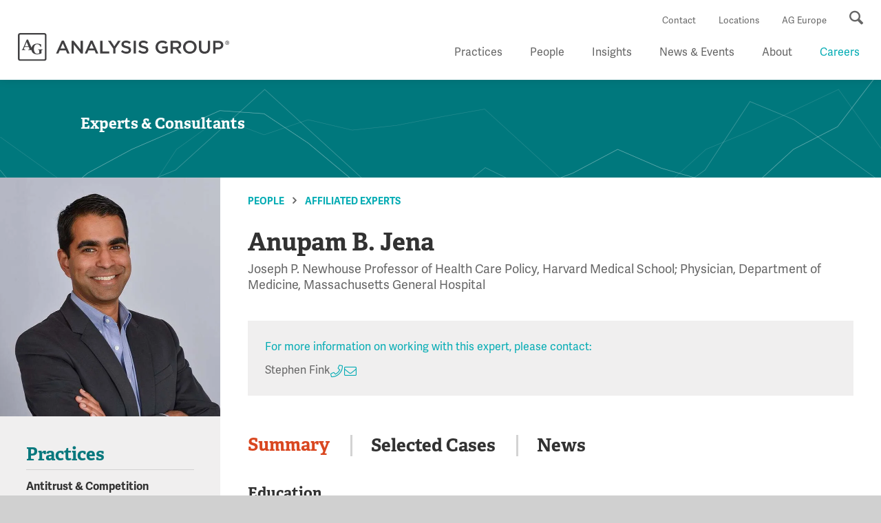

--- FILE ---
content_type: text/html; charset=utf-8
request_url: https://www.analysisgroup.com/people/affiliated-experts/anupam-b--jena/
body_size: 12164
content:

<!DOCTYPE html>
<html lang="en">
<head>
    <meta name="google-site-verification" content="3gA33r46PEX7gi41l-OGulayYtfBNA01zTPD4qojl0U" />
<script src="https://cmp.osano.com/16CVrYSXJPIJI2mjl/6882317d-7343-4940-b933-908ccc76be40/osano.js"></script>
    <!-- Google Tag Manager -->
    <script>
        (function (w, d, s, l, i) {
            w[l] = w[l] || [];
            w[l].push({
                'gtm.start':
                    new Date().getTime(),
                event: 'gtm.js'
            });
            var f = d.getElementsByTagName(s)[0],
                j = d.createElement(s),
                dl = l != 'dataLayer' ? '&l=' + l : '';
            j.async = true;
            j.src =
                '//www.googletagmanager.com/gtm.js?id=' + i + dl;
            f.parentNode.insertBefore(j, f);
        })(window, document, 'script', 'dataLayer', 'GTM-PWGS53');
    </script>
    <!-- End Google Tag Manager -->
    <meta charset="utf-8" />
    <meta name="viewport" content="width=device-width, initial-scale=1.0">
    <meta name="format-detection" content="telephone=no">
    <!--  Force IE to use the latest version of its rendering engine -->
    <meta http-equiv="X-UA-Compatible" content="IE=edge">

<!-- be_ixf, sdk, gho-->
<meta name="be:sdk" content="dotnet_sdk_1.4.23" />
<meta name="be:timer" content="8ms" />
<meta name="be:orig_url" content="https%3a%2f%2fwww.analysisgroup.com%2fpeople%2faffiliated-experts%2fanupam-b--jena%2f" />
<meta name="be:capsule_url" content="https%3a%2f%2fixfd1-api.bc0a.com%2fapi%2fixf%2f1.0.0%2fget_capsule%2ff00000000166018%2f907750973" />
<meta name="be:norm_url" content="https%3a%2f%2fwww.analysisgroup.com%2fpeople%2faffiliated-experts%2fanupam-b--jena%2f" />
<meta name="be:api_dt" content="py_2026; pm_01; pd_09; ph_03; pmh_45; p_epoch:1767959137815" />
<meta name="be:mod_dt" content="py_2026; pm_01; pd_09; ph_03; pmh_45; p_epoch:1767959137815" />
<meta name="be:messages" content="0" />
<style>
.be-ix-link-block{clear:both}
.be-ix-link-block .be-related-link-container{padding:0 2.06%;padding-top:35px}
.be-ix-link-block .be-related-link-container .be-label{margin:0;color:#fff;font-size:26px;font-family:'Adelle','Times New Roman',Times,serif;font-weight:700;letter-spacing:1px}
.be-ix-link-block .be-related-link-container .be-list{display:inline-block;list-style:none;margin:0;padding:0;font-size:26px}
.be-ix-link-block .be-related-link-container .be-list .be-list-item{display:inline-block;margin-right:20px;font-size:14px;line-height:2em}
.be-ix-link-block .be-related-link-container .be-list .be-list-item:last-child{margin-right:0}
.be-ix-link-block .be-related-link-container .be-list .be-list-item a{color:#66747f;font-size:14px}
.be-ix-link-block .be-related-link-container .be-list .be-list-item a:hover{color:#4cc5ad}
@media (max-width: 767px) {
.be-ix-link-block .be-related-link-container{padding-top:0}
.be-ix-link-block .be-related-link-container .be-label{width:100%;font-size:18px;margin:0 0 .666em;line-height:28px}
.be-ix-link-block .be-related-link-container .be-list{display:block;width:100%}
.be-ix-link-block .be-related-link-container .be-list .be-list-item{display:block;margin-right:0}
}
@media (min-width: 768px) {
.be-ix-link-block .be-related-link-container{display:flex}
.be-ix-link-block .be-related-link-container .be-label{display:inline-block;margin-right:20px;flex-basis:225px;flex-grow:0;flex-shrink:0}
.be-ix-link-block .be-related-link-container .be-list{width:auto}
}
</style>


<script data-cfasync="false" id="marvel" data-customerid="f00000000166018" data-ignorepath="inteurope.analysisgroup.com,prepeurope.analysisgroup.com" src="https://marvel-b2-cdn.bc0a.com/marvel.js"></script>
            <title>Anupam B. Jena - Analysis Group</title>
            <meta name="description" content="Professor Jena is a health economist, practicing internal medicine physician, and professor of health care policy. His work involves several areas of health economics and policy, including the economics of medical innovation, the economics of physician behavior and the physician workforce, medical malpractice, and the economics of health care productivity. Professor Jena has been retained as an expert in several pharmaceutical and health care industry matters.&#xA;A prolific author, Professor Jena is the coauthor of the book Random Acts of Medicine, and he has contributed to more than 150 peer-reviewed articles and articles intended to increase patient understanding, published in outlets including The New England Journal of Medicine and The New York Times. He is a faculty research fellow at the National Bureau of Economic Research and serves on Harvard Medical School&#x2019;s Standing Committee on Health Policy. Professor Jena is a recipient of the NIH Director&#x2019;s Early Independence Award to fund research on the physician determinants of health care spending, quality, and patient outcomes, and a recipient of the International Society for Pharmacoeconomics and Outcomes Research (ISPOR) New Investigator Award. In 2018, he was listed among 100 great leaders in health care by Becker&#x2019;s Hospital Review." />
            <meta property="og:url" content="https://www.analysisgroup.com/people/affiliated-experts/anupam-b--jena/" />
            <meta property="og:image" content="http://www.analysisgroup.com/Resources/images/og_logo.png" />
            <meta property="og:type" content="article" />
            <meta property="og:title" content="Anupam B. Jena" />
            <meta property="og:description" content="Professor Jena is a health economist, practicing internal medicine physician, and professor of health care policy. His work involves several areas of health economics and policy, including the economics of medical innovation, the economics of physician behavior and the physician workforce, medical malpractice, and the economics of health care productivity. Professor Jena has been retained as an expert in several pharmaceutical and health care industry matters.&#xA;A prolific author, Professor Jena is the coauthor of the book Random Acts of Medicine, and he has contributed to more than 150 peer-reviewed articles and articles intended to increase patient understanding, published in outlets including The New England Journal of Medicine and The New York Times. He is a faculty research fellow at the National Bureau of Economic Research and serves on Harvard Medical School&#x2019;s Standing Committee on Health Policy. Professor Jena is a recipient of the NIH Director&#x2019;s Early Independence Award to fund research on the physician determinants of health care spending, quality, and patient outcomes, and a recipient of the International Society for Pharmacoeconomics and Outcomes Research (ISPOR) New Investigator Award. In 2018, he was listed among 100 great leaders in health care by Becker&#x2019;s Hospital Review." />

    <meta name="msvalidate.01" content="" />

                <link rel="alternate" href="https://agrp02mstr42rvwinte.dxcloud.episerver.net/people/affiliated-experts/anupam-b--jena/" />
                <link rel="alternate" href="https://agrp02mstr42rvwprep.dxcloud.episerver.net/people/affiliated-experts/anupam-b--jena/" />
    
    <meta name="contenttype" content="People" />
    <meta name="displaycontenttype" content="People" />
    <meta name="pagename" content="Anupam B. Jena" />
    <meta name="pagesummary" content="&lt;p&gt;Professor Jena is a health economist, practicing internal medicine physician, and professor of health care policy. His work involves several areas of health economics and policy, including the economics of medical innovation, the economics of physician behavior and the physician workforce, medical malpractice, and the economics of health care productivity. Professor Jena has been retained as an expert in several pharmaceutical and health care industry matters.&lt;/p&gt;&#xA;&lt;p&gt;A prolific author, Professor Jena is the coauthor of the book &lt;em&gt;Random Acts of Medicine&lt;/em&gt;, and he has contributed to more than 150 peer-reviewed articles and articles intended to increase patient understanding, published in outlets including &lt;em&gt;The New England Journal of Medicine&lt;/em&gt; and &lt;em&gt;The New York Times&lt;/em&gt;. He is a faculty research fellow at the National Bureau of Economic Research and serves on Harvard Medical School&amp;rsquo;s Standing Committee on Health Policy. Professor Jena is a recipient of the NIH Director&amp;rsquo;s Early Independence Award to fund research on the physician determinants of health care spending, quality, and patient outcomes, and a recipient of the International Society for Pharmacoeconomics and Outcomes Research (ISPOR) New Investigator Award. In 2018, he was listed among 100 great leaders in health care by &lt;em&gt;Becker&amp;rsquo;s Hospital Review&lt;/em&gt;.&lt;/p&gt;" />
    <meta name="pagelanguage" content="en" />
    <meta name="pagecreateddate" content="2018-08-29T00:52:45" />
    <meta name="pagemodifieddate" content="2018-08-29T00:52:45" />
    <meta name="hidefromsearch" content="0" />


        <meta name="pagerelatedpractices" content="Antitrust &amp; Competition;Damages;Health Care;Insurance;Intellectual Property" />
        <meta name="pagerelatedpracticesurls" content="https://www.analysisgroup.com/practices/antitrust-competition/;https://www.analysisgroup.com/practices/damages/;https://www.analysisgroup.com/practices/health-care/;https://www.analysisgroup.com/practices/insurance/;https://www.analysisgroup.com/practices/intellectual-property/" />


    <script>
        (function (d) {
            var config = {
                kitId: 'wtg7bbd',
                scriptTimeout: 3000,
                async: true
            },
                h = d.documentElement, t = setTimeout(function () { h.className = h.className.replace(/\bwf-loading\b/g, "") + " wf-inactive"; }, config.scriptTimeout), tk = d.createElement("script"), f = false, s = d.getElementsByTagName("script")[0], a; h.className += " wf-loading"; tk.src = 'https://use.typekit.net/' + config.kitId + '.js'; tk.async = true; tk.onload = tk.onreadystatechange = function () { a = this.readyState; if (f || a && a != "complete" && a != "loaded") return; f = true; clearTimeout(t); try { Typekit.load(config) } catch (e) { } }; s.parentNode.insertBefore(tk, s)
        })(document);
    </script>


    <link rel="stylesheet" type="text/css" href="/Resources/css/slick/slick.css">
    <link rel="stylesheet" type="text/css" href="/Resources/css/slick/slick-theme.css">
    <link rel="stylesheet" type="text/css" href="/Resources/css/custom.css">
    <link rel="stylesheet" type="text/css" href="/Resources/css/osano.css">
    <link rel="stylesheet" href="/Resources/css/multiple-select.css" />
    <link href="/Resources/css/owl/owl.carousel.min.css" rel="stylesheet" />
    <link href="/Resources/css/owl/all.css" rel="stylesheet" />

    <link rel="stylesheet" type="text/css" href="/Resources/css/main.css" />
    <link rel="stylesheet" href="/Resources/css/video.popup.css">

    <!-- Tracking within the website -->
    <script>
        !function (r) {
            var i = document.createElement("img");
            i.setAttribute("src",
                "//analysis-group.vuture.net/security/tracker.gif?referer=" + encodeURIComponent(r));
        }
            (document.referrer);
    </script>
    <!-- End Tracking -->

    <script src="/Resources/js/modernizer.js" type="text/javascript"></script>
    <script src="/FE/dist/vendor/jquery.min.js"></script>
    <script src="/Resources/js/jqueryui/1.13.2/jquery-ui.min.js"></script>
    <script src="/Resources/js/moment/2.29.4/moment.min.js"></script>
    <script src="/Resources/js/moment/2.29.4/twix.js"></script>
    <script src="/Resources/js/flowplayer.min.js" type="text/javascript"></script>
    <script src="/Resources/js/skin.js" type="text/javascript"></script>
    <script src="/Resources/js/r2i-jquery-tools.js" type="text/javascript"></script>
    <script src="/Resources/js/jquery.selectBox.min.js" type="text/javascript"></script>
    <script src="/Resources/js/jquery.placeholder.js" type="text/javascript"></script>
    <script src="/Resources/js/jquery.dotdotdot.min.js"></script>
    <script src="/Resources/js/owl.carousel.min.js"></script>
    <script src="https://www.google.com/recaptcha/api.js" async defer></script>

    
    
    <meta name="expertname" content="Anupam B. Jena" />
    <meta name="expertlastname" content="Jena" />
    <meta name="experttitle" content="Affiliate" />
    <meta name="expertfulltitle" content="Joseph P. Newhouse Professor of Health Care Policy, Harvard Medical School; Physician, Department of Medicine, Massachusetts General Hospital" />
    <meta name="expertaffiliatetype" content="Academic" />
    <meta name="expertlocations" content="" />
    <meta name="expertimage" content="https://www.analysisgroup.com/globalassets/content/experts_and_staff/affiliated_experts/jena_anupam.jpg" />
    <meta name="expertphone" />
    <meta name="expertemail" />

    
    
    

<link rel="stylesheet" type="text/css" href="/FE/dist/style.css?v=639040266740000000" />
<link rel="stylesheet" type="text/css" href="/FE/dist/css/all.css?v=639040266740000000" />
   


    <script>
!function(T,l,y){var S=T.location,k="script",D="instrumentationKey",C="ingestionendpoint",I="disableExceptionTracking",E="ai.device.",b="toLowerCase",w="crossOrigin",N="POST",e="appInsightsSDK",t=y.name||"appInsights";(y.name||T[e])&&(T[e]=t);var n=T[t]||function(d){var g=!1,f=!1,m={initialize:!0,queue:[],sv:"5",version:2,config:d};function v(e,t){var n={},a="Browser";return n[E+"id"]=a[b](),n[E+"type"]=a,n["ai.operation.name"]=S&&S.pathname||"_unknown_",n["ai.internal.sdkVersion"]="javascript:snippet_"+(m.sv||m.version),{time:function(){var e=new Date;function t(e){var t=""+e;return 1===t.length&&(t="0"+t),t}return e.getUTCFullYear()+"-"+t(1+e.getUTCMonth())+"-"+t(e.getUTCDate())+"T"+t(e.getUTCHours())+":"+t(e.getUTCMinutes())+":"+t(e.getUTCSeconds())+"."+((e.getUTCMilliseconds()/1e3).toFixed(3)+"").slice(2,5)+"Z"}(),iKey:e,name:"Microsoft.ApplicationInsights."+e.replace(/-/g,"")+"."+t,sampleRate:100,tags:n,data:{baseData:{ver:2}}}}var h=d.url||y.src;if(h){function a(e){var t,n,a,i,r,o,s,c,u,p,l;g=!0,m.queue=[],f||(f=!0,t=h,s=function(){var e={},t=d.connectionString;if(t)for(var n=t.split(";"),a=0;a<n.length;a++){var i=n[a].split("=");2===i.length&&(e[i[0][b]()]=i[1])}if(!e[C]){var r=e.endpointsuffix,o=r?e.location:null;e[C]="https://"+(o?o+".":"")+"dc."+(r||"services.visualstudio.com")}return e}(),c=s[D]||d[D]||"",u=s[C],p=u?u+"/v2/track":d.endpointUrl,(l=[]).push((n="SDK LOAD Failure: Failed to load Application Insights SDK script (See stack for details)",a=t,i=p,(o=(r=v(c,"Exception")).data).baseType="ExceptionData",o.baseData.exceptions=[{typeName:"SDKLoadFailed",message:n.replace(/\./g,"-"),hasFullStack:!1,stack:n+"\nSnippet failed to load ["+a+"] -- Telemetry is disabled\nHelp Link: https://go.microsoft.com/fwlink/?linkid=2128109\nHost: "+(S&&S.pathname||"_unknown_")+"\nEndpoint: "+i,parsedStack:[]}],r)),l.push(function(e,t,n,a){var i=v(c,"Message"),r=i.data;r.baseType="MessageData";var o=r.baseData;return o.message='AI (Internal): 99 message:"'+("SDK LOAD Failure: Failed to load Application Insights SDK script (See stack for details) ("+n+")").replace(/\"/g,"")+'"',o.properties={endpoint:a},i}(0,0,t,p)),function(e,t){if(JSON){var n=T.fetch;if(n&&!y.useXhr)n(t,{method:N,body:JSON.stringify(e),mode:"cors"});else if(XMLHttpRequest){var a=new XMLHttpRequest;a.open(N,t),a.setRequestHeader("Content-type","application/json"),a.send(JSON.stringify(e))}}}(l,p))}function i(e,t){f||setTimeout(function(){!t&&m.core||a()},500)}var e=function(){var n=l.createElement(k);n.src=h;var e=y[w];return!e&&""!==e||"undefined"==n[w]||(n[w]=e),n.onload=i,n.onerror=a,n.onreadystatechange=function(e,t){"loaded"!==n.readyState&&"complete"!==n.readyState||i(0,t)},n}();y.ld<0?l.getElementsByTagName("head")[0].appendChild(e):setTimeout(function(){l.getElementsByTagName(k)[0].parentNode.appendChild(e)},y.ld||0)}try{m.cookie=l.cookie}catch(p){}function t(e){for(;e.length;)!function(t){m[t]=function(){var e=arguments;g||m.queue.push(function(){m[t].apply(m,e)})}}(e.pop())}var n="track",r="TrackPage",o="TrackEvent";t([n+"Event",n+"PageView",n+"Exception",n+"Trace",n+"DependencyData",n+"Metric",n+"PageViewPerformance","start"+r,"stop"+r,"start"+o,"stop"+o,"addTelemetryInitializer","setAuthenticatedUserContext","clearAuthenticatedUserContext","flush"]),m.SeverityLevel={Verbose:0,Information:1,Warning:2,Error:3,Critical:4};var s=(d.extensionConfig||{}).ApplicationInsightsAnalytics||{};if(!0!==d[I]&&!0!==s[I]){var c="onerror";t(["_"+c]);var u=T[c];T[c]=function(e,t,n,a,i){var r=u&&u(e,t,n,a,i);return!0!==r&&m["_"+c]({message:e,url:t,lineNumber:n,columnNumber:a,error:i}),r},d.autoExceptionInstrumented=!0}return m}(y.cfg);function a(){y.onInit&&y.onInit(n)}(T[t]=n).queue&&0===n.queue.length?(n.queue.push(a),n.trackPageView({})):a()}(window,document,{src: "https://js.monitor.azure.com/scripts/b/ai.2.gbl.min.js", crossOrigin: "anonymous", cfg: {instrumentationKey: 'd9c2fec9-a1f0-45fb-8f10-27c2a0fc8376', disableCookiesUsage: true }});
</script>

    
    <script type="application/ld+json">
        {
          "@context": "https://schema.org",
          "@type": "Person",
          "name": "Anupam B. Jena - Analysis Group",
          "jobTitle": "Joseph P. Newhouse Professor of Health Care Policy, Harvard Medical School; Physician, Department of Medicine, Massachusetts General Hospital",
          "email": "",

          "contactPoint": {
              "@type": "ContactPoint",
              "contactType": "For more information on working with this expert, please contact: 617 425 8266",
              "name": "Stephen Fink"
          },
                    "alumniOf": [
            {
              "@type": "EducationalOrganization",
              "name": "Ph.D., economics, and M.D., The University of Chicago"
            }
          ],
          "description": "Professor Jena is a health economist, practicing internal medicine physician, and professor of health care policy. His work involves several areas of health economics and policy, including the economics of medical innovation, the economics of physician behavior and the physician workforce, medical malpractice, and the economics of health care productivity. Professor Jena has been retained as an expert in several pharmaceutical and health care industry matters.
A prolific author, Professor Jena is the coauthor of the book Random Acts of Medicine, and he has contributed to more than 150 peer-reviewed articles and articles intended to increase patient understanding, published in outlets including The New England Journal of Medicine and The New York Times. He is a faculty research fellow at the National Bureau of Economic Research and serves on Harvard Medical School’s Standing Committee on Health Policy. Professor Jena is a recipient of the NIH Director’s Early Independence Award to fund research on the physician determinants of health care spending, quality, and patient outcomes, and a recipient of the International Society for Pharmacoeconomics and Outcomes Research (ISPOR) New Investigator Award. In 2018, he was listed among 100 great leaders in health care by Becker’s Hospital Review.",
          "knowsAbout": [
"Antitrust & Competition", "Damages", "Health Care", "Insurance", "Intellectual Property"          ]
        }
    </script>

</head>
<body class="ana-redesign">
    <a href="#main" class="ana-component__btn ana-component__btn--primary ana-component__btn--skip">
        Skip to main content
    </a>
    <noscript>
        <iframe src="//www.googletagmanager.com/ns.html?id=GTM-PWGS53"
                height="0" width="0" style="display: none; visibility: hidden"></iframe>
    </noscript>
    

<!-- be_ixf, bodystr, _body_open -->

    <div class="site-wrap int-wrap">

<div class="header-wrap">
        <header>
            <nav class="utility">
                            <a href="/contact-us/">Contact</a>
                            <a href="/about/locations/">Locations</a>
                            <a href="https://europe.analysisgroup.com/en/">AG Europe</a>

                <button class="search"><span class="sr-only">Search</span></button>
            </nav>
            <div class="logo"><a href="/"><img src="/globalassets/about/ag_logo_primary_black.svg" alt="Analysis Group"></a></div>
            <button class="mobi-nav"><span class="sr-only">Menu</span></button>
            <nav class="main">
                <ul>
                                                    <li class="has-child ">
                                                        <a aria-haspopup="true" href="/practices/">Practices</a>

                                                        <div>
                                                            <ul>
                                                                <li class="mobi-only sub-child-0">
                                                                    <button class="mobi-back">Back</button>
                                                                </li>
                                                                <li class="mobi-only li-overview sub-child-1">
                                                                    <a href="/practices/">Overview</a>
                                                                </li>

                                                                            <li>
                                                                                <a class="ana-component__link" href="/practices/accounting/">Accounting</a>
                                                                                <a class="mobi-more"></a>
                                                                            </li>
                                                                            <li>
                                                                                <a class="ana-component__link" href="/practices/antitrust-competition/">Antitrust & Competition</a>
                                                                                <a class="mobi-more"></a>
                                                                            </li>
                                                                            <li>
                                                                                <a class="ana-component__link" href="/practices/bankruptcy-insolvency/">Bankruptcy & Insolvency</a>
                                                                                <a class="mobi-more"></a>
                                                                            </li>
                                                                            <li>
                                                                                <a class="ana-component__link" href="/practices/class-certification/">Class Certification</a>
                                                                                <a class="mobi-more"></a>
                                                                            </li>
                                                                            <li>
                                                                                <a class="ana-component__link" href="/practices/commercial-disputes/">Commercial Disputes</a>
                                                                                <a class="mobi-more"></a>
                                                                            </li>
                                                                            <li>
                                                                                <a class="ana-component__link" href="/practices/damages/">Damages</a>
                                                                                <a class="mobi-more"></a>
                                                                            </li>
                                                                            <li>
                                                                                <a class="ana-component__link" href="/practices/data-science-ai-statistical-modeling/">Data Science, AI & Statistical Modeling</a>
                                                                                <a class="mobi-more"></a>
                                                                            </li>
                                                                            <li>
                                                                                <a class="ana-component__link" href="/practices/energy-climate-natural-resources/">Energy, Climate & Natural Resources</a>
                                                                                <a class="mobi-more"></a>
                                                                            </li>
                                                                            <li>
                                                                                <a class="ana-component__link" href="/practices/environmental-social-governance/">Environmental, Social & Governance (ESG)</a>
                                                                                <a class="mobi-more"></a>
                                                                            </li>
                                                                            <li>
                                                                                <a class="ana-component__link" href="/practices/erisa/">ERISA</a>
                                                                                <a class="mobi-more"></a>
                                                                            </li>
                                                                            <li>
                                                                                <a class="ana-component__link" href="/practices/government-and-corporate-investigations/">Government & Corporate Investigations</a>
                                                                                <a class="mobi-more"></a>
                                                                            </li>
                                                                            <li>
                                                                                <a class="ana-component__link" href="/practices/health-care/">Health Care</a>
                                                                                <a class="mobi-more"></a>
                                                                            </li>
                                                                            <li>
                                                                                <a class="ana-component__link" href="/practices/heor-epidemiology-and-market-access/">HEOR, Epidemiology & Market Access</a>
                                                                                <a class="mobi-more"></a>
                                                                            </li>
                                                                            <li>
                                                                                <a class="ana-component__link" href="/practices/insurance/">Insurance</a>
                                                                                <a class="mobi-more"></a>
                                                                            </li>
                                                                            <li>
                                                                                <a class="ana-component__link" href="/practices/intellectual-property/">Intellectual Property</a>
                                                                                <a class="mobi-more"></a>
                                                                            </li>
                                                                            <li>
                                                                                <a class="ana-component__link" href="/practices/international-arbitration/">International Arbitration</a>
                                                                                <a class="mobi-more"></a>
                                                                            </li>
                                                                            <li>
                                                                                <a class="ana-component__link" href="/practices/labor-and-employment/">Labor & Employment</a>
                                                                                <a class="mobi-more"></a>
                                                                            </li>
                                                                            <li>
                                                                                <a class="ana-component__link" href="/practices/marketing-consumer-behavior-surveys/">Marketing, Consumer Behavior & Surveys</a>
                                                                                <a class="mobi-more"></a>
                                                                            </li>
                                                                            <li>
                                                                                <a class="ana-component__link" href="/practices/media-entertainment-and-communications/">Media, Entertainment & Communications</a>
                                                                                <a class="mobi-more"></a>
                                                                            </li>
                                                                            <li>
                                                                                <a class="ana-component__link" href="/practices/privacy-and-data-security/">Privacy & Data Security</a>
                                                                                <a class="mobi-more"></a>
                                                                            </li>
                                                                            <li>
                                                                                <a class="ana-component__link" href="/practices/securities-financial-products-and-institutions/">Securities, Financial Products & Institutions</a>
                                                                                <a class="mobi-more"></a>
                                                                            </li>
                                                                            <li>
                                                                                <a class="ana-component__link" href="/practices/strategy-policy-and-analytics/">Strategy, Policy & Analytics</a>
                                                                                <a class="mobi-more"></a>
                                                                            </li>
                                                                            <li>
                                                                                <a class="ana-component__link" href="/practices/tax/">Tax</a>
                                                                                <a class="mobi-more"></a>
                                                                            </li>
                                                                            <li>
                                                                                <a class="ana-component__link" href="/practices/technology/">Technology</a>
                                                                                <a class="mobi-more"></a>
                                                                            </li>
                                                                            <li>
                                                                                <a class="ana-component__link" href="/practices/transaction-and-governance-litigation/">Transaction & Governance Litigation</a>
                                                                                <a class="mobi-more"></a>
                                                                            </li>
                                                                            <li>
                                                                                <a class="ana-component__link" href="/practices/valuation/">Valuation</a>
                                                                                <a class="mobi-more"></a>
                                                                            </li>
                                                                                <li>
                                                                                    <div class="add-link">
                                                                                        <a class="ana-component__link" href="/practices/">See full list of Practices &amp; Focus Areas</a>
                                                                                    </div>
                                                                                </li>
                                                                                <li class="experience-wrap">
                                                                                    <div class="ana-component__search-data">
                                                                                        <div class="ana-component__search-data-inner">
                                                                                            <label for="frmPracticeSearch" class="sr-only">Search our site</label>
                                                                                            <input type="text" id="frmPracticeSearch" class="" placeholder="Search Our Site" style="width: 88%">
                                                                                            <input type="submit" id="btnPracticeSearch" class="ana-component__btn ana-component__btn--primary" value="Search">
                                                                                        </div>
                                                                                    </div>

                                                                                </li>


                                                            </ul>
                                                        </div>
                                                    </li>
                                                    <li>
                                                        <a href="/people/" target="_self">People</a>
                                                    </li>
                                                    <li class="has-child ">
                                                        <a aria-haspopup="true" href="/Insights/">Insights</a>

                                                        <div>
                                                            <ul>
                                                                <li class="mobi-only sub-child-0">
                                                                    <button class="mobi-back">Back</button>
                                                                </li>
                                                                <li class="mobi-only li-overview sub-child-1">
                                                                    <a href="/Insights/">Overview</a>
                                                                </li>

                                                                            <li>
                                                                                <a class="ana-component__link" href="/Insights/#sortCriteria=date%20descending&amp;f-displaycontenttype=Cases">Cases</a>
                                                                                <a class="mobi-more"></a>
                                                                            </li>
                                                                            <li>
                                                                                <a class="ana-component__link" href="/Insights/#sortCriteria=date%20descending&amp;f-displaycontenttype=AG%20Features">AG Features</a>
                                                                                <a class="mobi-more"></a>
                                                                            </li>
                                                                            <li>
                                                                                <a class="ana-component__link" href="/Insights/#sortCriteria=date%20descending&amp;f-displaycontenttype=Videos">Videos</a>
                                                                                <a class="mobi-more"></a>
                                                                            </li>
                                                                            <li>
                                                                                <a class="ana-component__link" href="/Insights/#sortCriteria=date%20descending&amp;f-displaycontenttype=Publishing">Publishing</a>
                                                                                <a class="mobi-more"></a>
                                                                            </li>
                                                                            <li>
                                                                                <a class="ana-component__link" href="/forums-and-bulletins/forum/">Forum</a>
                                                                                <a class="mobi-more"></a>
                                                                            </li>
                                                                            <li>
                                                                                <a class="ana-component__link" href="/forums-and-bulletins/health-care-bulletin/">Health Care Bulletin</a>
                                                                                <a class="mobi-more"></a>
                                                                            </li>


                                                            </ul>
                                                        </div>
                                                    </li>
                                                    <li class="has-child ">
                                                        <a aria-haspopup="true" href="/news-and-events/">News & Events</a>

                                                        <div>
                                                            <ul>
                                                                <li class="mobi-only sub-child-0">
                                                                    <button class="mobi-back">Back</button>
                                                                </li>
                                                                <li class="mobi-only li-overview sub-child-1">
                                                                    <a href="/news-and-events/">Overview</a>
                                                                </li>

                                                                            <li>
                                                                                <a class="ana-component__link" href="/news-and-events/#f-displaycontenttype=News">News</a>
                                                                                <a class="mobi-more"></a>
                                                                            </li>
                                                                            <li>
                                                                                <a class="ana-component__link" href="/news-and-events/#f-displaycontenttype=Events">Events</a>
                                                                                <a class="mobi-more"></a>
                                                                            </li>


                                                            </ul>
                                                        </div>
                                                    </li>
                                                    <li class="has-child ">
                                                        <a aria-haspopup="true" href="/about/">About</a>

                                                        <div>
                                                            <ul>
                                                                <li class="mobi-only sub-child-0">
                                                                    <button class="mobi-back">Back</button>
                                                                </li>
                                                                <li class="mobi-only li-overview sub-child-1">
                                                                    <a href="/about/">Overview</a>
                                                                </li>

                                                                            <li>
                                                                                <a class="ana-component__link" href="/about/our-work/">Our Work</a>
                                                                                <a class="mobi-more"></a>
                                                                            </li>
                                                                            <li>
                                                                                <a class="ana-component__link" href="/about/locations/">Locations</a>
                                                                                <a class="mobi-more"></a>
                                                                            </li>
                                                                            <li>
                                                                                <a class="ana-component__link" href="/about/diversity-equity-and-inclusion-at-analysis-group/">Diversity, Equity & Inclusion</a>
                                                                                <a class="mobi-more"></a>
                                                                            </li>
                                                                            <li>
                                                                                <a class="ana-component__link" href="/about/pro-bono/">Pro Bono</a>
                                                                                <a class="mobi-more"></a>
                                                                            </li>


                                                            </ul>
                                                        </div>
                                                    </li>
                                                    <li class="has-child ">
                                                        <a aria-haspopup="true" href="/careers/">Careers</a>

                                                        <div>
                                                            <ul>
                                                                <li class="mobi-only sub-child-0">
                                                                    <button class="mobi-back">Back</button>
                                                                </li>
                                                                <li class="mobi-only li-overview sub-child-1">
                                                                    <a href="/careers/">Overview</a>
                                                                </li>

                                                                            <li>
                                                                                <a class="ana-component__link" href="/careers/career-path/">Career Path</a>
                                                                                <a class="mobi-more"></a>
                                                                            </li>
                                                                            <li>
                                                                                <a class="ana-component__link" href="/careers/what-is-economic-consulting/">What Is Economic Consulting?</a>
                                                                                <a class="mobi-more"></a>
                                                                            </li>
                                                                            <li>
                                                                                <a class="ana-component__link" href="/careers/why-analysis-group/">Why Analysis Group?</a>
                                                                                <a class="mobi-more"></a>
                                                                            </li>
                                                                            <li>
                                                                                <a class="ana-component__link" href="/careers/faqs/">FAQs</a>
                                                                                <a class="mobi-more"></a>
                                                                            </li>


                                                            </ul>
                                                        </div>
                                                    </li>
                </ul>
                <script type="text/javascript">
                            function doPracticesSearch(e) {
                                if (e !== undefined)
                                    e.preventDefault();
                                var t = $('#frmPracticeSearch').val().trim();
                                if (t == '')
                                    alert('Please enter a search term');
                                else
                                    window.location = '/search-results/#t=' +
                                        encodeURIComponent(t) +
                                        '&types=54';
                            }

                            $(document).ready(function() {
                                $('nav.main>ul>li').each(function(i) {
                                    $(this).addClass('child-' + i);
                                });
                                $('nav.main li.child-0>div').css({
                                    'width': $(window).width(),
                                    'left': (-1 * parseInt($('nav.main li.child-0').offset().left))
                                });
                                $('nav.main li.child-0>div>ul>li').each(function(i) {
                                    $(this).addClass('sub-child-' + i);
                                });
                                var parts = window.location.pathname.split('../../../index.html');
                                var href = parts[0];
                                for (var idx = 1; idx < parts.length; idx++) {
                                    href += '/' + parts[idx];
                                    $('nav.main a[href]')
                                        .filter(function() {
                                            return $(this).attr('href').toLowerCase() == (href + '/').toLowerCase();
                                        })
                                        .parent('li').removeClass('other').addClass('current');
                                }
                                $('#btnPracticeSearch').on('click', function(event) { doPracticesSearch(event); });
                                $('#frmPracticeSearch').on('keypress',
                                    function(event) {
                                        if (($(this).is(':focus')) && (event.which == 13)) {
                                            doPracticesSearch(event);
                                        }
                                    });
                                /* NAVIGATION */
                                $('nav.main>ul>li>a').on('click',
                                    function(event) {
                                if ($('body').hasClass('nav-on')) {
                                    if (event.target.parentElement.classList.contains("has-child")) {
                                        event.preventDefault();
                                    }
                                    $(this).parent().addClass('more-visible');
                                }
                                    });
                                $('nav.main .mobi-back').on('click',
                                    function() {
                                        $(this).closest('.more-visible').removeClass('more-visible');
                                    });
                            });
                            $(window).on('resize',
                                function() {
                                    $('nav.main li.child-0>div').css({
                                        'width': $(window).width(),
                                        'left': (-1 * parseInt($('nav.main li.child-0').offset().left))
                                    });
                                });
                </script>

            </nav>

        </header>

</div>        <div>
            <main id="main">
                



<section id="secMain">


<div class="banner">
    <div class="sm-banner " style="background-color:#00787D">
            <img src="/Resources/images/banner-experts-staff.png" alt="" width="2560" height="467">

        <div class="default">


                <h3><span>Experts &amp; Consultants</span></h3>
        </div>
    </div>
</div>    <div class="int-wrap">
        <div class="main-content expert-detail">
            <div class="col-l">
                <ul class="breadcrumb-ul">


                    <li>
                                <i class="fa fa-angle-right"></i>

                        <a class="" href="/people/">
                            People
                        </a>
                    </li>
                    <li>

                        <a class="" href="/people/#role=Industry%20Professional%7CAcademic">
                            Affiliated Experts
                        </a>
                    </li>
                </ul>
                <div class="det det-expert">
                    <h1>Anupam B. Jena</h1>
                    <div class="ana-component__body-copy job-title"> Joseph P. Newhouse Professor of Health Care Policy, Harvard Medical School; Physician, Department of Medicine, Massachusetts General Hospital</div>
                    <div class="m-img-wrap">

                            <img src="/globalassets/content/experts_and_staff/affiliated_experts/jena_anupam.jpg"
                                 alt="Anupam B. Jena" />
                    </div>

                        <div class="location-and-info">

                                <p class="expert-contact-heading">For more information on working with this expert, please contact:</p>
                                <div class="experts-with-contact-info">
                                        <div class="working-expert">
                                            <a href="/people/managing-principals/stephen-fink/" class="location-and-info__expert-name">Stephen Fink</a>
                                            <div class="contact">
                                                    <a href="tel:617 425 8266" class="social-media-a" onclick="mobilePhoneClick()">
                                                        <i class="fal fa-phone"></i>
                                                    </a>
                                                    <a href="mailto:stephen.fink@analysisgroup.com" class="social-media-a">
                                                        <i class="fal fa-envelope"></i>
                                                    </a>
                                            </div>
                                        </div>
                                </div>
                        </div>
                    <div class="tabs">
                        <ul class="tab-accordion">
                                <li>
                                    <i class="fal fa-chevron-down"></i>
                                    <i class="fal fa-chevron-up"></i>
                                </li>
                                    <li>
                                    <a href="#Summary">Summary</a>
                                    </li>
                                    <li>
                                    <a href="#Cases">Selected Cases </a>
                                    </li>
                                    <li>
                                    <a href="#News">News</a>
                                    </li>

                        </ul>
                        <div class="panes">

                                    <div class="pane" id="Summary">
                                                <h4>Education</h4>
                                            <p class="ana-component__body-copy">Ph.D., economics, and M.D., The University of Chicago</p>

                                                <h4>Summary of Experience</h4>
                                            <p class="ana-component__body-copy"><p>Professor Jena is a health economist, practicing internal medicine physician, and professor of health care policy. His work involves several areas of health economics and policy, including the economics of medical innovation, the economics of physician behavior and the physician workforce, medical malpractice, and the economics of health care productivity. Professor Jena has been retained as an expert in several pharmaceutical and health care industry matters.</p>
<p>A prolific author, Professor Jena is the coauthor of the book <em>Random Acts of Medicine</em>, and he has contributed to more than 150 peer-reviewed articles and articles intended to increase patient understanding, published in outlets including <em>The New England Journal of Medicine</em> and <em>The New York Times</em>. He is a faculty research fellow at the National Bureau of Economic Research and serves on Harvard Medical School&rsquo;s Standing Committee on Health Policy. Professor Jena is a recipient of the NIH Director&rsquo;s Early Independence Award to fund research on the physician determinants of health care spending, quality, and patient outcomes, and a recipient of the International Society for Pharmacoeconomics and Outcomes Research (ISPOR) New Investigator Award. In 2018, he was listed among 100 great leaders in health care by <em>Becker&rsquo;s Hospital Review</em>.</p></p>

                                    </div>
                                        <div class="pane" id="Cases">

                                                <h4>Provided Expert Testimony</h4>
                                                <ul class="flex-column align-start">
                                                        <li>
                                                            <a href="/Insights/cases/humana-inc-v-celgene-corp/">Humana Inc. v. Celgene Corp.</a>
                                                        </li>
                                                        <li>
                                                            <a href="/Insights/cases/in-re-hiv-antitrust-litigation/">In re: HIV Antitrust Litigation</a>
                                                        </li>
                                                        <li>
                                                            <a href="/Insights/cases/united-states-et-al-ex-rel-jaime-siegel-v-novo-nordisk-inc/">United States, et al., ex rel. Jaime Siegel v. Novo Nordisk, Inc.</a>
                                                        </li>
                                                </ul>
                                        </div>
                                    <div class="pane" id="News">
                                        <ul class="pub-det res-list table">
                                                <li>
                                                    <div class="res-date">November 24, 2025</div>
                                                    <div class="res-cnt">
                                                        <h3>
                                                            <a href="/news-and-events/news/federal-jury-clears-novo-nordisk-in-false-claims-act-case-that-included-testimony-by-analysis-group-affiliate-anupam-jena/">Federal Jury Clears Novo Nordisk in False Claims Act Case that Included Testimony by Analysis Group Affiliate Anupam Jena</a>
                                                        </h3>
                                                        <span class="tags">
                                                                        <a href="/practices/health-care/">Health Care</a>
                                                        </span>
                                                    </div>
                                                </li>
                                                <li>
                                                    <div class="res-date">February 6, 2024</div>
                                                    <div class="res-cnt">
                                                        <h3>
                                                            <a href="/news-and-events/news/gcr-antitrust-awards-2024-analysis-group-case-work-and-academic-affiliate-anupam-jena-nominated-for-multiple-competition-awards/">GCR Antitrust Awards 2024: Analysis Group Case Work and Academic Affiliate Anupam Jena Nominated for Multiple Competition Awards</a>
                                                        </h3>
                                                        <span class="tags">
                                                                        <a href="/practices/antitrust-competition/">Antitrust &amp; Competition, </a>
                                                                        <a href="/practices/commercial-disputes/">Commercial Disputes, </a>
                                                                        <a href="/practices/health-care/">Health Care, </a>
                                                                        <a href="/practices/technology/">Technology</a>
                                                        </span>
                                                    </div>
                                                </li>
                                                <li>
                                                    <div class="res-date">October 17, 2023</div>
                                                    <div class="res-cnt">
                                                        <h3>
                                                            <a href="/news-and-events/news/analysis-group-medical-and-economics-experts-testify-in-celgenes-successful-defense-against-claims-involving-off-label-prescriptions-for-cancer-treatments/">Analysis Group Medical and Economics Experts Testify in Celgene&#x2019;s Successful Defense Against Claims Involving Off-Label Prescriptions for Cancer Treatments</a>
                                                        </h3>
                                                        <span class="tags">
                                                                        <a href="/practices/commercial-disputes/">Commercial Disputes, </a>
                                                                        <a href="/practices/damages/">Damages, </a>
                                                                        <a href="/practices/health-care/">Health Care</a>
                                                        </span>
                                                    </div>
                                                </li>
                                                <li>
                                                    <div class="res-date">August 8, 2023</div>
                                                    <div class="res-cnt">
                                                        <h3>
                                                            <a href="/news-and-events/news/dr-anupam-b-jena-an-analysis-group-affiliate-provides-testimony-in-gilead-sciences-successful-defense-of-pay-for-delay-allegations-of-hiv-treatments/">Dr. Anupam B. Jena, an Analysis Group Affiliate, Provides Testimony in Gilead Science&#x2019;s Successful Defense of Pay-for-Delay Allegations of HIV Treatments</a>
                                                        </h3>
                                                        <span class="tags">
                                                                        <a href="/practices/antitrust-competition/">Antitrust &amp; Competition, </a>
                                                                        <a href="/practices/health-care/">Health Care</a>
                                                        </span>
                                                    </div>
                                                </li>
                                        </ul>
                                    </div>
                        </div>
                    </div>

                </div>
            </div>
            <div class="col-s details-sidebar">
                    <div class="img-wrap">
                        <img src="/globalassets/content/experts_and_staff/affiliated_experts/jena_anupam.jpg" alt="Anupam B. Jena" />
                    </div>

                        <div class="grey-box">
                            <h5 class="side-bar-heading">Practices</h5>
                            <ul class="no-bull">
                                    <li>
                                        <a class="ana-component__link" href="/practices/antitrust-competition/">Antitrust &amp; Competition</a>
                                    </li>
                                    <li>
                                        <a class="ana-component__link" href="/practices/damages/">Damages</a>
                                    </li>
                                    <li>
                                        <a class="ana-component__link" href="/practices/health-care/">Health Care</a>
                                    </li>
                                    <li>
                                        <a class="ana-component__link" href="/practices/insurance/">Insurance</a>
                                    </li>
                                    <li>
                                        <a class="ana-component__link" href="/practices/intellectual-property/">Intellectual Property</a>
                                    </li>
                            </ul>
                        </div>

            </div>
            <div class="col-l-bot expert-detail-related">


<script type="text/javascript" src="/Resources/js/jquery.dotdotdot.min.js"></script>


            <div class="r-content ">
                <ul class="two-column">
                        <li>
                            <a class="tile-container" href="/Insights/ag-feature/health-care-bulletin/2023/distinctive-insights-our-physician-economists/">
                                <div class="image-container">
                                    <img src="/globalassets/insights/ag_features/healthcare_bulletin/2023/hcb-2023-md-phd-promotion-feature-tile.jpg" />
                                </div>
                                <div class="content">

                                        <span class="type">Health Care Bulletin</span>
                                            <span class="title" style="word-wrap: break-word;">Distinctive Insights: Our Physician-Economists</span>
                                </div>
                            </a>
                        </li>
                        <li>
                            <a class="tile-container" href="/Insights/ag-feature/health-care-bulletin/2022-selected-highlights/pricing-litigation-enforcement-the-2022-law--economics-symposium-in-review/">
                                <div class="image-container">
                                    <img src="/globalassets/ag-feature/health-care-bulletin/2022-selected-highlights/hcb-2022-les-recap-feature-tile.jpg" />
                                </div>
                                <div class="content">

                                        <span class="type">Health Care Bulletin</span>
                                            <span class="title" style="word-wrap: break-word;">Pricing, Litigation, Enforcement: The 2022 Law & Economics Symposium in Review</span>
                                </div>
                            </a>
                        </li>
                </ul>
            </div>
<script type="text/javascript">
    $(document).ready(function () {
        $('span.title').dotdotdot({
            ellipsis: '... ',
            wrap: 'word',
            fallbackToLetter: true,
            after: null,
            watch: 'window',
            height: null,
            tolerance: 0,
            callback: function (isTruncated, orgContent) { },
            lastCharacter: {
                remove: [' ', ',', ';', '.', '!', '?'],
                noEllipsis: []
            }
        });
    });
</script>            </div>
        </div>
    </div>

    <script type="text/javascript">
        $(document).ready(function () {
            setupGA(function (gaName) {
                var practices = $('.col-s .no-bull a');
                var viewData = {
                    dimension: 'dimension1',
                    category: 'Consultants',
                    action: 'View',
                    label: document.title + '|',
                    data: 'Jena, Anupam'
                };
                sendEvent(gaName, viewData);
                //ga(gaName + '.set', 'dimension1', 'Accordino, Megan');
                for (var ip = 0; ip < practices.length; ip++) {

                    var eventData = {
                        dimension: 'dimension12',
                        category: 'Practices',
                        action: 'Staff/Experts',
                        label: document.title + '|',
                        data: 'Practices\\' + $(practices[ip]).text().trim()
                    };
                    sendEvent(gaName, eventData);
                    //ga(gaName + '.set', 'dimension14', $(practices[ip]).text().trim());
                }

                $('a.cv').on('click', function (event) {
                    var cvClickData = {
                        dimension: 'dimension2',
                        category: 'Consultants',
                        action: 'CV',
                        label: '',
                        data: 'Jena, Anupam'
                    };
                    sendEvent(gaName, cvClickData);
                    //ga(gaName + '.set', 'dimension2', 'Accordino, Megan');
                });
                $('a.vcard').on('click', function (event) {
                    var vCardClickData = {
                        dimension: 'dimension3',
                        category: 'Consultants',
                        action: 'vCard',
                        label: '',
                        data: 'Jena, Anupam'
                    };
                    sendEvent(gaName, vCardClickData);
                    //ga(gaName + '.set', 'dimension3', 'Accordino, Megan');
                });
                $('a.email').on('click', function (event) {
                    var emailClickData = {
                        dimension: 'dimension7',
                        category: 'Consultants',
                        action: 'Contact',
                        label: '',
                        data: 'Jena, Anupam'
                    };
                    sendEvent(gaName, emailClickData);
                    //ga(gaName + '.set', 'dimension7', 'Accordino, Megan');
                });

                $('a.phone')
                    .on('click',
                        function (event) {
                            var phoneClickData = {
                                dimension: 'dimension16',
                                category: 'Consultants',
                                action: 'Phone Call',
                                label: $(this).html(),
                                data: 'Jena, Anupam'

                            };
                            sendEvent(gaName, phoneClickData);
                        });
            });
            if ($("#chkEventsPrev").is(":checked")) {
                $(".previous-events").show();
                $(".latest-events").hide();
            } else {
                $(".previous-events").hide();
                $(".latest-events").show();
            }
            $("#chkEventsPrev").on("change",
                function () {
                    if ($(this).is(":checked")) {
                        $(".previous-events").show();
                        $(".latest-events").hide();
                    } else {
                        $(".previous-events").hide();
                        $(".latest-events").show();
                    }
                });
            $('.det-expert .tabs').tabs();
        });
    </script>

</section>


            </main>


        <footer>
            <div class="top">
                <div class="updates">
                    <h5>Sign Up for Email Updates</h5>
                    <div class="ana-component__search-data" data-email-signup="true">
                        <div class="ana-component__search-data-inner">
                            <label for="frmSignUpEmailAddress" class="sr-only">Email address</label>
                            <input type="email" placeholder="Enter your email address" id="frmSignUpEmailAddress">
                            <button class="ana-component__btn ana-component__btn--primary" onclick="return submitNewsletterSignup()"> Submit</button>
                        </div>
                    </div>
                    <div class="loading" style="display: none; float: right; margin-right: 28px; margin-top: 4px; margin-bottom: -6px;">
                        <img src="/Resources/images/progress.gif" alt="Please Wait..." width="108" height="21" />
                        <h5>Please Wait...</h5>
                    </div>
                </div>


                <nav class="social">
                    <h5>Social</h5>
                    <a href="https://www.linkedin.com/company/analysis-group" target="_blank">
                        <i class="fab fa-linkedin-in"></i><span class="sr-only">Linked In</span>
                    </a>
                    <a href="https://bsky.app/profile/analysisgroup.com " target="_blank">
                        <svg class="svg-inline--fa fa-bluesky" aria-hidden="true" focusable="false" data-prefix="fab" data-icon="bluesky" role="img" xmlns="http://www.w3.org/2000/svg" viewBox="0 0 512 512" data-fa-i2svg="">
                            <path fill="currentColor" d="M111.8 62.2C170.2 105.9 233 194.7 256 242.4c23-47.6 85.8-136.4 144.2-180.2c42.1-31.6 110.3-56 110.3 21.8c0 15.5-8.9 130.5-14.1 149.2C478.2 298 412 314.6 353.1 304.5c102.9 17.5 129.1 75.5 72.5 133.5c-107.4 110.2-154.3-27.6-166.3-62.9l0 0c-1.7-4.9-2.6-7.8-3.3-7.8s-1.6 3-3.3 7.8l0 0c-12 35.3-59 173.1-166.3 62.9c-56.5-58-30.4-116 72.5-133.5C100 314.6 33.8 298 15.7 233.1C10.4 214.4 1.5 99.4 1.5 83.9c0-77.8 68.2-53.4 110.3-21.8z"></path>
                        </svg><span class="sr-only">YouTube</span>
                    </a>
                    <a href="https://www.facebook.com/AnalysisGroupConsulting" target="_blank">
                        <i class="fab fa-facebook-f"></i><span class="sr-only">Facebook</span>
                    </a>
                    <a href="https://feeds.feedburner.com/analysisgroup/hIjD" target="_blank">
                        <i class="fa fa-rss" aria-hidden="true"></i><span class="sr-only">RSS</span>
                    </a>
                    <a href="https://twitter.com/analysisgroup" target="_blank">
                        <svg class="svg-inline--fa fa-x-twitter" aria-hidden="true" focusable="false" data-prefix="fab" data-icon="x-twitter" role="img" xmlns="http://www.w3.org/2000/svg" viewBox="0 0 512 512" data-fa-i2svg="">
                            <path fill="currentColor" d="M389.2 48h70.6L305.6 224.2 487 464H345L233.7 318.6 106.5 464H35.8L200.7 275.5 26.8 48H172.4L272.9 180.9 389.2 48zM364.4 421.8h39.1L151.1 88h-42L364.4 421.8z"></path>
                        </svg><span class="sr-only">X</span>
                    </a>
                </nav>
                <nav class="practice">
                                <h5>
                                    <a href="/practices/">Practices</a>
                                </h5>
                                    <ul>
                                            <li>
                                                <a class="ana-component__link" href="/practices/accounting/">Accounting</a>
                                            </li>
                                            <li>
                                                <a class="ana-component__link" href="/practices/antitrust-competition/">Antitrust & Competition</a>
                                            </li>
                                            <li>
                                                <a class="ana-component__link" href="/practices/bankruptcy-insolvency/">Bankruptcy & Insolvency</a>
                                            </li>
                                            <li>
                                                <a class="ana-component__link" href="/practices/class-certification/">Class Certification</a>
                                            </li>
                                            <li>
                                                <a class="ana-component__link" href="/practices/commercial-disputes/">Commercial Disputes</a>
                                            </li>
                                            <li>
                                                <a class="ana-component__link" href="/practices/damages/">Damages</a>
                                            </li>
                                            <li>
                                                <a class="ana-component__link" href="/practices/data-science-ai-statistical-modeling/">Data Science, AI & Statistical Modeling</a>
                                            </li>
                                            <li>
                                                <a class="ana-component__link" href="/practices/energy-climate-natural-resources/">Energy, Climate & Natural Resources</a>
                                            </li>
                                            <li>
                                                <a class="ana-component__link" href="/practices/environmental-social-governance/">Environmental, Social & Governance (ESG)</a>
                                            </li>
                                            <li>
                                                <a class="ana-component__link" href="/practices/erisa/">ERISA</a>
                                            </li>
                                            <li>
                                                <a class="ana-component__link" href="/practices/government-and-corporate-investigations/">Government & Corporate Investigations</a>
                                            </li>
                                            <li>
                                                <a class="ana-component__link" href="/practices/health-care/">Health Care</a>
                                            </li>
                                            <li>
                                                <a class="ana-component__link" href="/practices/heor-epidemiology-and-market-access/">HEOR, Epidemiology & Market Access</a>
                                            </li>
                                            <li>
                                                <a class="ana-component__link" href="/practices/insurance/">Insurance</a>
                                            </li>
                                            <li>
                                                <a class="ana-component__link" href="/practices/intellectual-property/">Intellectual Property</a>
                                            </li>
                                            <li>
                                                <a class="ana-component__link" href="/practices/international-arbitration/">International Arbitration</a>
                                            </li>
                                            <li>
                                                <a class="ana-component__link" href="/practices/labor-and-employment/">Labor & Employment</a>
                                            </li>
                                            <li>
                                                <a class="ana-component__link" href="/practices/marketing-consumer-behavior-surveys/">Marketing, Consumer Behavior & Surveys</a>
                                            </li>
                                            <li>
                                                <a class="ana-component__link" href="/practices/media-entertainment-and-communications/">Media, Entertainment & Communications</a>
                                            </li>
                                            <li>
                                                <a class="ana-component__link" href="/practices/privacy-and-data-security/">Privacy & Data Security</a>
                                            </li>
                                            <li>
                                                <a class="ana-component__link" href="/practices/securities-financial-products-and-institutions/">Securities, Financial Products & Institutions</a>
                                            </li>
                                            <li>
                                                <a class="ana-component__link" href="/practices/strategy-policy-and-analytics/">Strategy, Policy & Analytics</a>
                                            </li>
                                            <li>
                                                <a class="ana-component__link" href="/practices/tax/">Tax</a>
                                            </li>
                                            <li>
                                                <a class="ana-component__link" href="/practices/technology/">Technology</a>
                                            </li>
                                            <li>
                                                <a class="ana-component__link" href="/practices/transaction-and-governance-litigation/">Transaction & Governance Litigation</a>
                                            </li>
                                            <li>
                                                <a class="ana-component__link" href="/practices/valuation/">Valuation</a>
                                            </li>
                                    </ul>
                </nav>
                <div class="be-ix-link-block">
<div class="be-related-link-container"><div class="be-label">Also of Interest:</div><ul class="be-list"><li class="be-list-item"><a class="be-related-link" href="https://www.analysisgroup.com/news-and-events/news/dr-anupam-b-jena-an-analysis-group-affiliate-provides-testimony-in-gilead-sciences-successful-defense-of-pay-for-delay-allegations-of-hiv-treatments/">Dr. Anupam B. Jena, an Analysis Group...</a></li><li class="be-list-item"><a class="be-related-link" href="https://www.analysisgroup.com/Insights/ag-feature/analysis-group-forum/forum-2020/seeing-is-not-the-same-thing-as-looking-anupam-b.-jena-m.d.-ph.d.-on-learning-from-natural-experiments">“Seeing Is Not the Same Thing as Looking”:...</a></li><li class="be-list-item"><a class="be-related-link" href="https://www.analysisgroup.com/people//affiliated-experts/david-c.-chan-jr">David C. Chan, Jr.</a></li></ul></div>

<!-- be_ixf, bodystr, body_1 -->
                </div>
            </div>
            <div class="bot">
                <nav class="copyright">
                    <ul>
                        <li class="ana-component__body-copy">&copy; 2026 Analysis Group <sup>&#174;</sup></li>
                                        <li>
                                            <a class="ana-component__link" href="/contact-us/">Contact</a>
                                        </li>
                                        <li>
                                            <a class="ana-component__link" href="/sitemap/">Sitemap</a>
                                        </li>
                                        <li>
                                            <a class="ana-component__link" href="/policy/">Privacy Notices and Terms of Use</a>
                                        </li>
                    </ul>
                </nav>
                <nav class="ana-component__body-copy eoe">Analysis Group, Inc. is an Equal Opportunity Employer Minorities/Women/Veterans/Disabled</nav>
            </div>
        </footer>
        </div>
    </div>
    <nav class="search">
        <button class="btn-up"><span class="sr-only">Collapse</span></button>
      
            <div class="ana-component__search-data"
                 data-module="search-initialization"
                 data-placeholder="Search our site..."
                 data-max-suggestions="4"
                 data-redirect-path="/search-results/"
                 data-organization-id="analysisgroupproduction1quz0wj7c"
                 data-api-key="xx5c8a4f22-9268-494a-8c44-01a22990a790"
                 data-search-hub="global-site-search"
                 data-pipeline="global-site-search"
                 data-search-labels='{
                  "searchLabel":"Search",
                  "searchPlaceholder":"Search our site...",
                  "submitLabel":"submit search",
                  "clearLabel":"clear search",
                  "maxSuggestions":"4"
                }'
                 data-render-suggestions="true">
            </div>
    </nav>


    <script src="/Resources/js/Footer.SignUp.js" type="text/javascript"></script>
    <script src="/Resources/js/GtmHelper.js" type="text/javascript"></script>
    <script src="/Resources/js/video.popup.js"></script>
    <script src="/Resources/js/custom.js" type="text/javascript"></script>
    
    
    

<script src="/FE/dist/fontawesome.min.js"></script>
<script src="/FE/dist/all.js?v=639040266740000000"></script>
<script src="/FE/dist/app.js?v=639040266740000000"></script>

    <script defer="defer" src="/Util/Find/epi-util/find.js"></script>
<script>
document.addEventListener('DOMContentLoaded',function(){if(typeof FindApi === 'function'){var api = new FindApi();api.setApplicationUrl('/');api.setServiceApiBaseUrl('/find_v2/');api.processEventFromCurrentUri();api.bindWindowEvents();api.bindAClickEvent();api.sendBufferedEvents();}})
</script>

</body>
</html>